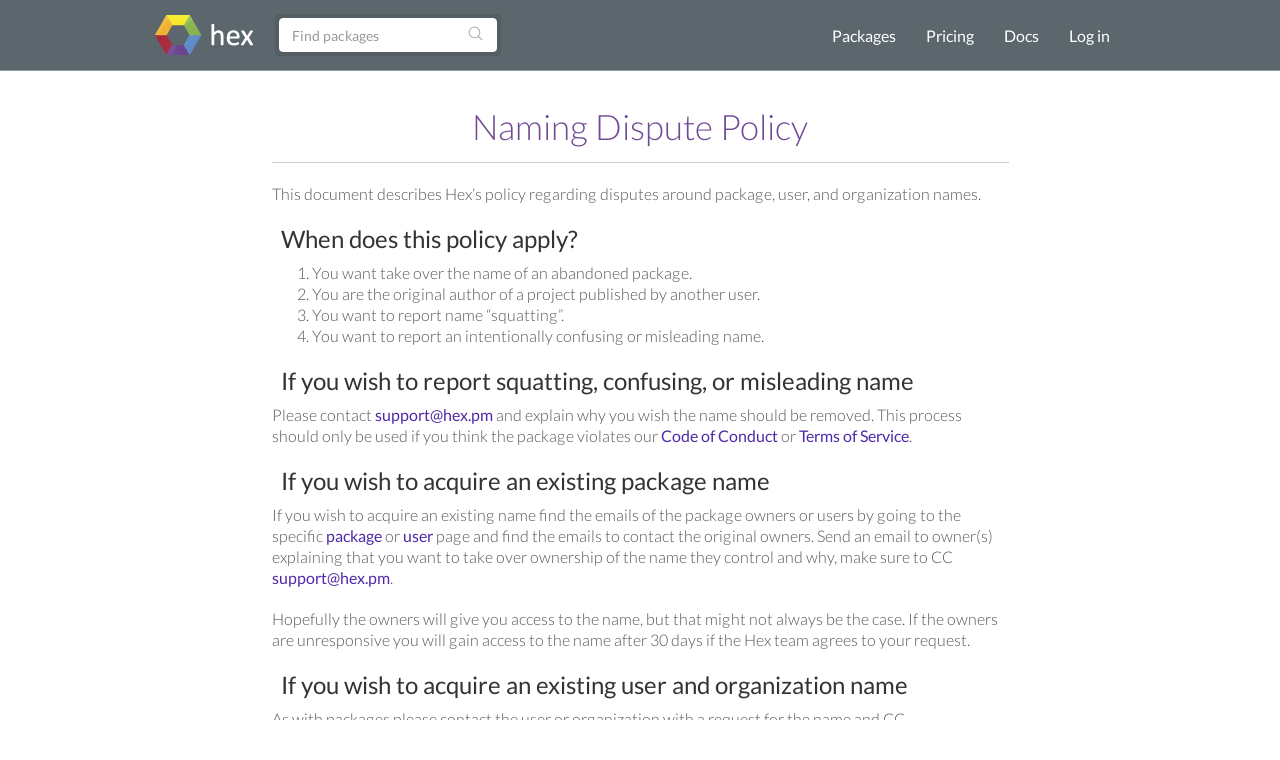

--- FILE ---
content_type: text/html; charset=utf-8
request_url: https://hex.pm/policies/dispute
body_size: 3672
content:
<!DOCTYPE html>
<html lang="en" prefix="og: http://ogp.me/ns#">
  <head>
    <meta charset="utf-8">
    <meta http-equiv="X-UA-Compatible" content="IE=edge">
    <meta name="viewport" content="width=device-width, initial-scale=1">
    <meta name="description" content="A package manager for the Erlang ecosystem">
    <meta name="sogou_site_verification" content="GrtyJPARqi"/>

    <title>Dispute policy | Hex</title>
<meta content="Dispute policy" property="og:title"><meta content="website" property="og:type"><meta property="og:url"><meta content="https://hex.pm/images/favicon-160-93fa091b05b3e260e24e08789344d5ea.png?vsn=d" property="og:image"><meta content="160" property="og:image:width"><meta content="160" property="og:image:height"><meta content="A package manager for the Erlang ecosystem" property="og:description"><meta content="Hex" property="og:site_name">

<meta content="GnohECsFHw4PMQ8iF1wpHWYXCjUBURAALKLZ_6mEewKFg9_k_PBcwggd" name="csrf-token">
    <link rel="search" type="application/opensearchdescription+xml" title="Hex" href="/hexsearch.xml">
    <link rel="stylesheet" href="/assets/app-f460834f9778e719db78de111829fda7.css?vsn=d">
    <link rel="alternate" type="application/rss+xml" title="RSS - Blog" href="/feeds/blog.xml">

    <script async defer src="https://s.hex.pm/js/script.js"></script>
    <script>window.plausible=window.plausible||function(){(plausible.q=plausible.q||[]).push(arguments)},plausible.init=plausible.init||function(i){plausible.o=i||{}};plausible.init({endpoint:"https://s.hex.pm/api/event",captureOnLocalhost:true})</script>

  </head>
  <body>
    <!--[if lt IE 10]>
      <p class="browserupgrade">You are using an <strong>outdated</strong> browser. Please <a href="http://browsehappy.com/">upgrade your browser</a> to improve your experience.</p>
    <![endif]-->

    <section class="content-wrapper">

    <nav class="navbar navbar-default">
      <div class="container">
        <div class="navbar-header">
          <button type="button" class="navbar-toggle collapsed" data-toggle="collapse" data-target="#navbar" aria-expanded="false" aria-controls="navbar">
            <span class="sr-only">Toggle navigation</span>
            <span class="icon-bar"></span>
            <span class="icon-bar"></span>
            <span class="icon-bar"></span>
          </button>
          <a class="navbar-brand" href="/">
            <img src="/images/hex-a56f59a0c6bb92a0e2850ccd555f7525.png?vsn=d" srcset="/images/hex-a56f59a0c6bb92a0e2850ccd555f7525.png?vsn=d 1x, /images/hex@2-844f591d7bbac6a50d895110a643c670.png?vsn=d 2x, /images/hex@3-b88c46c5ec4e807f1daef99e4dd1f231.png?vsn=d 3x" alt="hex logo">
          </a>
        </div>
        <div id="navbar" class="navbar-collapse collapse">

          <form class="navbar-form pull-left-non-mobile" role="search" action="/packages">
             <div class="input-group">
                <input placeholder="Find packages" name="search" type="text" class="form-control" value="">
                <input type="hidden" name="sort" value="recent_downloads">

                <div class="input-group-btn">
                  <button type="submit" class="btn btn-search" tabindex="1">
<svg aria-hidden="true" class="heroicon heroicon-magnifying-glass" fill="none" height="17" title="magnifying-glass" version="1.1" viewBox="0 0 24 24" width="17"><g title="magnifying-glass"><path d="M21 21L15.8033 15.8033M15.8033 15.8033C17.1605 14.4461 18 12.5711 18 10.5C18 6.35786 14.6421 3 10.5 3C6.35786 3 3 6.35786 3 10.5C3 14.6421 6.35786 18 10.5 18C12.5711 18 14.4461 17.1605 15.8033 15.8033Z" stroke="currentColor" stroke-linecap="round" stroke-linejoin="round" stroke-width="1.5" /></g></svg>
                  </button>
                </div>
             </div>
          </form>

          <ul class="nav navbar-nav navbar-right">
            <li><a href="/packages">Packages</a></li>
            <li><a href="/pricing">Pricing</a></li>
            <li><a href="/docs">Docs</a></li>

              <li><a href="/login">Log in</a></li>

          </ul>
        </div><!--/.nav-collapse -->
      </div>
    </nav>

<div class="container flash">








</div>


    <div class="container page page-sm policies">

<h2>
Naming Dispute Policy</h2>
<p>
This document describes Hex’s policy regarding disputes around package, user, and organization names.</p>
<h3 id="when-does-this-policy-apply" class="section-heading">
  <a href="#when-does-this-policy-apply" class="hover-link">
    <svg aria-hidden="true" class="heroicon heroicon-link icon-link" fill="none" height="24" title="link" version="1.1" viewBox="0 0 24 24" width="24"><g title="link"><path d="M13.1903 8.68842C13.6393 8.90291 14.0601 9.19611 14.432 9.56802C16.1893 11.3254 16.1893 14.1746 14.432 15.932L9.93198 20.432C8.17462 22.1893 5.32538 22.1893 3.56802 20.432C1.81066 18.6746 1.81066 15.8254 3.56802 14.068L5.32499 12.311M18.675 11.689L20.432 9.93198C22.1893 8.17462 22.1893 5.32538 20.432 3.56802C18.6746 1.81066 15.8254 1.81066 14.068 3.56802L9.56802 8.06802C7.81066 9.82538 7.81066 12.6746 9.56802 14.432C9.93992 14.8039 10.3607 15.0971 10.8097 15.3116" stroke="currentColor" stroke-linecap="round" stroke-linejoin="round" stroke-width="1.5" /></g></svg>
  </a>
  When does this policy apply?
</h3>

<ol>
  <li>
    <p>
You want take over the name of an abandoned package.    </p>
  </li>
  <li>
    <p>
You are the original author of a project published by another user.    </p>
  </li>
  <li>
    <p>
You want to report name “squatting”.    </p>
  </li>
  <li>
    <p>
You want to report an intentionally confusing or misleading name.    </p>
  </li>
</ol>
<h3 id="if-you-wish-to-report-squatting-confusing-or-misleading-name" class="section-heading">
  <a href="#if-you-wish-to-report-squatting-confusing-or-misleading-name" class="hover-link">
    <svg aria-hidden="true" class="heroicon heroicon-link icon-link" fill="none" height="24" title="link" version="1.1" viewBox="0 0 24 24" width="24"><g title="link"><path d="M13.1903 8.68842C13.6393 8.90291 14.0601 9.19611 14.432 9.56802C16.1893 11.3254 16.1893 14.1746 14.432 15.932L9.93198 20.432C8.17462 22.1893 5.32538 22.1893 3.56802 20.432C1.81066 18.6746 1.81066 15.8254 3.56802 14.068L5.32499 12.311M18.675 11.689L20.432 9.93198C22.1893 8.17462 22.1893 5.32538 20.432 3.56802C18.6746 1.81066 15.8254 1.81066 14.068 3.56802L9.56802 8.06802C7.81066 9.82538 7.81066 12.6746 9.56802 14.432C9.93992 14.8039 10.3607 15.0971 10.8097 15.3116" stroke="currentColor" stroke-linecap="round" stroke-linejoin="round" stroke-width="1.5" /></g></svg>
  </a>
  If you wish to report squatting, confusing, or misleading name
</h3>

<p>
Please contact <a href="mailto:support@hex.pm">support@hex.pm</a> and explain why you wish the name should be removed. This process should only be used if you think the package violates our <a href="/policies/codeofconduct">Code of Conduct</a> or <a href="/policies/termsofservice">Terms of Service</a>.</p>
<h3 id="if-you-wish-to-acquire-an-existing-package-name" class="section-heading">
  <a href="#if-you-wish-to-acquire-an-existing-package-name" class="hover-link">
    <svg aria-hidden="true" class="heroicon heroicon-link icon-link" fill="none" height="24" title="link" version="1.1" viewBox="0 0 24 24" width="24"><g title="link"><path d="M13.1903 8.68842C13.6393 8.90291 14.0601 9.19611 14.432 9.56802C16.1893 11.3254 16.1893 14.1746 14.432 15.932L9.93198 20.432C8.17462 22.1893 5.32538 22.1893 3.56802 20.432C1.81066 18.6746 1.81066 15.8254 3.56802 14.068L5.32499 12.311M18.675 11.689L20.432 9.93198C22.1893 8.17462 22.1893 5.32538 20.432 3.56802C18.6746 1.81066 15.8254 1.81066 14.068 3.56802L9.56802 8.06802C7.81066 9.82538 7.81066 12.6746 9.56802 14.432C9.93992 14.8039 10.3607 15.0971 10.8097 15.3116" stroke="currentColor" stroke-linecap="round" stroke-linejoin="round" stroke-width="1.5" /></g></svg>
  </a>
  If you wish to acquire an existing package name
</h3>

<p>
If you wish to acquire an existing name find the emails of the package owners or users by going to the specific <a href="/packages/ecto">package</a> or <a href="/users/ericmj">user</a> page and find the emails to contact the original owners. Send an email to owner(s) explaining that you want to take over ownership of the name they control and why, make sure to CC <a href="mailto:support@hex.pm">support@hex.pm</a>.</p>
<p>
Hopefully the owners will give you access to the name, but that might not always be the case. If the owners are unresponsive you will gain access to the name after 30 days if the Hex team agrees to your request.</p>
<h3 id="if-you-wish-to-acquire-an-existing-user-and-organization-name" class="section-heading">
  <a href="#if-you-wish-to-acquire-an-existing-user-and-organization-name" class="hover-link">
    <svg aria-hidden="true" class="heroicon heroicon-link icon-link" fill="none" height="24" title="link" version="1.1" viewBox="0 0 24 24" width="24"><g title="link"><path d="M13.1903 8.68842C13.6393 8.90291 14.0601 9.19611 14.432 9.56802C16.1893 11.3254 16.1893 14.1746 14.432 15.932L9.93198 20.432C8.17462 22.1893 5.32538 22.1893 3.56802 20.432C1.81066 18.6746 1.81066 15.8254 3.56802 14.068L5.32499 12.311M18.675 11.689L20.432 9.93198C22.1893 8.17462 22.1893 5.32538 20.432 3.56802C18.6746 1.81066 15.8254 1.81066 14.068 3.56802L9.56802 8.06802C7.81066 9.82538 7.81066 12.6746 9.56802 14.432C9.93992 14.8039 10.3607 15.0971 10.8097 15.3116" stroke="currentColor" stroke-linecap="round" stroke-linejoin="round" stroke-width="1.5" /></g></svg>
  </a>
  If you wish to acquire an existing user and organization name
</h3>

<p>
As with packages please contact the user or organization with a request for the name and CC <a href="mailto:support@hex.pm">support@hex.pm</a> in the email.</p>
<p>
It is unlikely that we will transfer ownership of a user or organization name because it’s perfectly valid to have a user or organization without ever publishing packages so they do not apply to the abandoned or squatting policies. Additionally they may have private packages that are not visible to the outside, due to privacy concerns we cannot disclose if they have private packages. But in special circumstances we may consider transferring the ownership of the user or organization.</p>
<h3 id="copyright-infringements" class="section-heading">
  <a href="#copyright-infringements" class="hover-link">
    <svg aria-hidden="true" class="heroicon heroicon-link icon-link" fill="none" height="24" title="link" version="1.1" viewBox="0 0 24 24" width="24"><g title="link"><path d="M13.1903 8.68842C13.6393 8.90291 14.0601 9.19611 14.432 9.56802C16.1893 11.3254 16.1893 14.1746 14.432 15.932L9.93198 20.432C8.17462 22.1893 5.32538 22.1893 3.56802 20.432C1.81066 18.6746 1.81066 15.8254 3.56802 14.068L5.32499 12.311M18.675 11.689L20.432 9.93198C22.1893 8.17462 22.1893 5.32538 20.432 3.56802C18.6746 1.81066 15.8254 1.81066 14.068 3.56802L9.56802 8.06802C7.81066 9.82538 7.81066 12.6746 9.56802 14.432C9.93992 14.8039 10.3607 15.0971 10.8097 15.3116" stroke="currentColor" stroke-linecap="round" stroke-linejoin="round" stroke-width="1.5" /></g></svg>
  </a>
  Copyright infringements
</h3>

<p>
If you believe a name infringes on your copyright or trademark please refer to our <a href="/policies/copyright">Copyright policy</a> for information on how to report such abuse.</p>
<h3 id="caveats" class="section-heading">
  <a href="#caveats" class="hover-link">
    <svg aria-hidden="true" class="heroicon heroicon-link icon-link" fill="none" height="24" title="link" version="1.1" viewBox="0 0 24 24" width="24"><g title="link"><path d="M13.1903 8.68842C13.6393 8.90291 14.0601 9.19611 14.432 9.56802C16.1893 11.3254 16.1893 14.1746 14.432 15.932L9.93198 20.432C8.17462 22.1893 5.32538 22.1893 3.56802 20.432C1.81066 18.6746 1.81066 15.8254 3.56802 14.068L5.32499 12.311M18.675 11.689L20.432 9.93198C22.1893 8.17462 22.1893 5.32538 20.432 3.56802C18.6746 1.81066 15.8254 1.81066 14.068 3.56802L9.56802 8.06802C7.81066 9.82538 7.81066 12.6746 9.56802 14.432C9.93992 14.8039 10.3607 15.0971 10.8097 15.3116" stroke="currentColor" stroke-linecap="round" stroke-linejoin="round" stroke-width="1.5" /></g></svg>
  </a>
  Caveats
</h3>

<p>
Public email addresses may not always be available for users or organizations, in those cases email <a href="mailto:support@hex.pm">support@hex.pm</a> directly if you wish to dispute a name.</p>
<p>
Keep in mind that the resolution of all name disputes are at the sole discretion of the Hex team.</p>
<h3 id="changes" class="section-heading">
  <a href="#changes" class="hover-link">
    <svg aria-hidden="true" class="heroicon heroicon-link icon-link" fill="none" height="24" title="link" version="1.1" viewBox="0 0 24 24" width="24"><g title="link"><path d="M13.1903 8.68842C13.6393 8.90291 14.0601 9.19611 14.432 9.56802C16.1893 11.3254 16.1893 14.1746 14.432 15.932L9.93198 20.432C8.17462 22.1893 5.32538 22.1893 3.56802 20.432C1.81066 18.6746 1.81066 15.8254 3.56802 14.068L5.32499 12.311M18.675 11.689L20.432 9.93198C22.1893 8.17462 22.1893 5.32538 20.432 3.56802C18.6746 1.81066 15.8254 1.81066 14.068 3.56802L9.56802 8.06802C7.81066 9.82538 7.81066 12.6746 9.56802 14.432C9.93992 14.8039 10.3607 15.0971 10.8097 15.3116" stroke="currentColor" stroke-linecap="round" stroke-linejoin="round" stroke-width="1.5" /></g></svg>
  </a>
  Changes
</h3>

<p>
This is a living document and may be updated from time to time. Please refer to the <a href="https://github.com/hexpm/hexpm/blob/main/lib/hexpm_web/templates/policy/dispute.html.md">git history</a> for this document to view the changes.</p>

    </div>
    </section>

    <div class="footer">
      <div class="footer-nav">
        <div class="container">
          <div class="row">
            <div class="col-md-3">
              <h4>About Hex</h4>
              <ul>
                <li><a href="/about">About</a></li>
                <li><a href="/blog">Blog</a></li>
                <li><a href="/sponsors">Sponsors</a></li>
                <li><a href="https://github.com/hexpm">GitHub</a></li>
                <li><a href="https://twitter.com/hexpm">Twitter</a></li>
                <li><a href="https://status.hex.pm">Status</a></li>
              </ul>
            </div>

            <div class="col-md-3">
              <h4>Help</h4>
              <ul>
                <li>
                  <a href="/docs">Documentation</a>

                  (<a href="/docs/faq">FAQ</a>)
                </li>
                <li><a href="https://github.com/hexpm/specifications">Specifications</a></li>
                <li><a href="https://github.com/hexpm/hex/issues">Report Client Issue</a></li>
                <li><a href="https://github.com/hexpm/hexpm/issues">Report General Issue</a></li>
                <li><a href="mailto:security@hex.pm">Report Security Issue</a></li>
                <li><a href="mailto:support@hex.pm">Contact Support</a></li>
              </ul>
            </div>

            <div class="col-md-3">
              <h4>Policies and Terms</h4>
              <ul>
                <li><a href="/policies/codeofconduct">Code of Conduct</a></li>
                <li><a href="/policies/termsofservice">Terms of Service</a></li>
                <li><a href="/policies/privacy">Privacy Policy</a></li>
                <li><a href="/policies/copyright">Copyright Policy</a></li>
                <li><a href="/policies/dispute">Dispute Policy</a></li>
              </ul>
            </div>

            <div class="col-md-3 copyright">
              <p>2020 © Six Colors AB.</p>
              <p>Powered by the <a href="https://www.erlang.org/">Erlang VM</a> and the <a href="https://elixir-lang.org/">Elixir programming language</a>.</p>
            </div>
          </div>
        </div>
      </div>
    </div>

    <script src="/assets/app-da135397e5e2daf27fb58533ee24e6ae.js?vsn=d"></script>

  </body>
</html>
